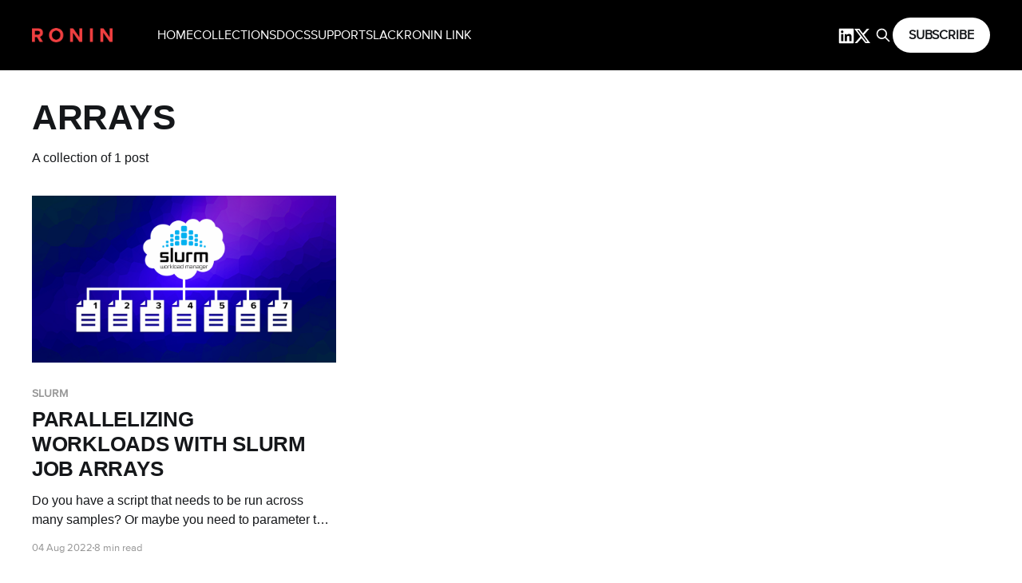

--- FILE ---
content_type: text/html; charset=utf-8
request_url: https://blog.ronin.cloud/tag/arrays/
body_size: 6125
content:
<!DOCTYPE html>
<html lang="en" class="auto-color">
<head>

    <title>arrays - RONIN BLOG</title>
    <meta charset="utf-8" />
    <meta http-equiv="X-UA-Compatible" content="IE=edge" />
    <meta name="HandheldFriendly" content="True" />
    <meta name="viewport" content="width=device-width, initial-scale=1.0" />
    
    <link rel="preload" as="style" href="https://blog.ronin.cloud/assets/built/screen.css?v=f7215673b7" />
    <link rel="preload" as="script" href="https://blog.ronin.cloud/assets/built/casper.js?v=f7215673b7" />

    <link rel="stylesheet" type="text/css" href="https://blog.ronin.cloud/assets/built/screen.css?v=f7215673b7" />

    <link rel="icon" href="https://blog.ronin.cloud/content/images/size/w256h256/2018/02/red-maroon.png" type="image/png">
    <link rel="canonical" href="https://blog.ronin.cloud/tag/arrays/">
    <meta name="referrer" content="no-referrer-when-downgrade">
    
    <meta property="og:site_name" content="RONIN BLOG">
    <meta property="og:type" content="website">
    <meta property="og:title" content="arrays - RONIN BLOG">
    <meta property="og:url" content="https://blog.ronin.cloud/tag/arrays/">
    <meta property="article:publisher" content="https://www.facebook.com/ronin.cloud.research">
    <meta name="twitter:card" content="summary">
    <meta name="twitter:title" content="arrays - RONIN BLOG">
    <meta name="twitter:url" content="https://blog.ronin.cloud/tag/arrays/">
    <meta name="twitter:site" content="@ronin_cloud">
    
    <script type="application/ld+json">
{
    "@context": "https://schema.org",
    "@type": "Series",
    "publisher": {
        "@type": "Organization",
        "name": "RONIN BLOG",
        "url": "https://blog.ronin.cloud/",
        "logo": {
            "@type": "ImageObject",
            "url": "https://blog.ronin.cloud/content/images/2021/06/logo_red_2x.png"
        }
    },
    "url": "https://blog.ronin.cloud/tag/arrays/",
    "name": "arrays",
    "mainEntityOfPage": "https://blog.ronin.cloud/tag/arrays/"
}
    </script>

    <meta name="generator" content="Ghost 6.10">
    <link rel="alternate" type="application/rss+xml" title="RONIN BLOG" href="https://blog.ronin.cloud/rss/">
    <script defer src="https://cdn.jsdelivr.net/ghost/portal@~2.56/umd/portal.min.js" data-i18n="true" data-ghost="https://blog.ronin.cloud/" data-key="ac6f55b553dba45df6d248a47f" data-api="https://ronin.ghost.io/ghost/api/content/" data-locale="en" crossorigin="anonymous"></script><style id="gh-members-styles">.gh-post-upgrade-cta-content,
.gh-post-upgrade-cta {
    display: flex;
    flex-direction: column;
    align-items: center;
    font-family: -apple-system, BlinkMacSystemFont, 'Segoe UI', Roboto, Oxygen, Ubuntu, Cantarell, 'Open Sans', 'Helvetica Neue', sans-serif;
    text-align: center;
    width: 100%;
    color: #ffffff;
    font-size: 16px;
}

.gh-post-upgrade-cta-content {
    border-radius: 8px;
    padding: 40px 4vw;
}

.gh-post-upgrade-cta h2 {
    color: #ffffff;
    font-size: 28px;
    letter-spacing: -0.2px;
    margin: 0;
    padding: 0;
}

.gh-post-upgrade-cta p {
    margin: 20px 0 0;
    padding: 0;
}

.gh-post-upgrade-cta small {
    font-size: 16px;
    letter-spacing: -0.2px;
}

.gh-post-upgrade-cta a {
    color: #ffffff;
    cursor: pointer;
    font-weight: 500;
    box-shadow: none;
    text-decoration: underline;
}

.gh-post-upgrade-cta a:hover {
    color: #ffffff;
    opacity: 0.8;
    box-shadow: none;
    text-decoration: underline;
}

.gh-post-upgrade-cta a.gh-btn {
    display: block;
    background: #ffffff;
    text-decoration: none;
    margin: 28px 0 0;
    padding: 8px 18px;
    border-radius: 4px;
    font-size: 16px;
    font-weight: 600;
}

.gh-post-upgrade-cta a.gh-btn:hover {
    opacity: 0.92;
}</style>
    <script defer src="https://cdn.jsdelivr.net/ghost/sodo-search@~1.8/umd/sodo-search.min.js" data-key="ac6f55b553dba45df6d248a47f" data-styles="https://cdn.jsdelivr.net/ghost/sodo-search@~1.8/umd/main.css" data-sodo-search="https://ronin.ghost.io/" data-locale="en" crossorigin="anonymous"></script>
    
    <link href="https://blog.ronin.cloud/webmentions/receive/" rel="webmention">
    <script defer src="/public/cards.min.js?v=f7215673b7"></script>
    <link rel="stylesheet" type="text/css" href="/public/cards.min.css?v=f7215673b7">
    <script defer src="/public/member-attribution.min.js?v=f7215673b7"></script>
    <script defer src="/public/ghost-stats.min.js?v=f7215673b7" data-stringify-payload="false" data-datasource="analytics_events" data-storage="localStorage" data-host="https://blog.ronin.cloud/.ghost/analytics/api/v1/page_hit"  tb_site_uuid="41a8d8d8-1a0a-4218-8cee-9292525fb1eb" tb_post_uuid="undefined" tb_post_type="null" tb_member_uuid="undefined" tb_member_status="undefined"></script><style>:root {--ghost-accent-color: #000000;}</style>
    <link rel="stylesheet" href="https://cdn.jsdelivr.net/npm/prismjs/themes/prism-okaidia.min.css">
<link rel="stylesheet" href="https://cdnjs.cloudflare.com/ajax/libs/prism/1.29.0/plugins/toolbar/prism-toolbar.min.css" integrity="sha512-Dqf5696xtofgH089BgZJo2lSWTvev4GFo+gA2o4GullFY65rzQVQLQVlzLvYwTo0Bb2Gpb6IqwxYWtoMonfdhQ==" crossorigin="anonymous" referrerpolicy="no-referrer" />
<script src="https://cdn.jsdelivr.net/npm/prismjs/prism.min.js" defer></script>
<script src="https://cdn.jsdelivr.net/npm/prismjs/plugins/autoloader/prism-autoloader.min.js" defer></script>

<style>
    @font-face {
      font-family: 'ronin';
      src        : url("https://blog.ronin.cloud/content/files/2024/06/proximanova-regular-webfont.woff2") format('woff2'), url("https://ronin.ghost.io/content/files/2024/06/proximanova-regular-webfont.woff2") format('woff');
      font-weight: normal;
      font-style : normal;
    }
    @font-face {
        font-family: 'ronin-bold';
        src        : url("https://blog.ronin.cloud/content/files/2024/06/proximanova-regular-webfont.woff2") format('woff2'), url("https://ronin.ghost.io/content/files/2024/06/proximanova-regular-webfont.woff2") format('woff');
        font-weight: normal;
        font-style : normal;
    }
    body {
    	font-family   : 'ronin', 'Helvetica Neue', sans-serif;
    	letter-spacing: 0;
    	font-weight   : 400;
    	font-size     : 1.4rem;
    	line-height   : 1.8;
    	color         : #666;
    }
    
    h1,h2,h3,h4,h5,h6,header {
        text-transform: uppercase !important;
    }
    .code-wrapper {
        position: relative;
    }
    .copy-button {
        background-color: #ef4140;
        color: white;
        position: absolute;
        right: 0px;
        top: -20px;
    }
    .gh-content .kg-card+:not(.kg-card), .gh-content :not(.kg-card):not([id])+.kg-card {
        margin-top: 4vmin;
    }
    .gh-content>blockquote, .gh-content>hr {
        margin-top: max(5vmin, 32px);
        position: relative;
    }
    .toc-h2 {
        text-indent:20px;
        font-size:20px;
    }
    .toc-h3 {
        text-indent:40px;
        font-size: 16px;
    }
    .toc-link {
        text-decoration: none !important;
    }
    
</style>

</head>
<body class="tag-template tag-arrays is-head-left-logo has-sans-body has-cover">
<div class="viewport">

    <header id="gh-head" class="gh-head outer">
        <div class="gh-head-inner inner">
            <div class="gh-head-brand">
                <a class="gh-head-logo" href="https://blog.ronin.cloud">
                        <img src="https://blog.ronin.cloud/content/images/2021/06/logo_red_2x.png" alt="RONIN BLOG">
                </a>
                <button class="gh-search gh-icon-btn" aria-label="Search this site" data-ghost-search><svg xmlns="http://www.w3.org/2000/svg" fill="none" viewBox="0 0 24 24" stroke="currentColor" stroke-width="2" width="20" height="20"><path stroke-linecap="round" stroke-linejoin="round" d="M21 21l-6-6m2-5a7 7 0 11-14 0 7 7 0 0114 0z"></path></svg></button>
                <button class="gh-burger" aria-label="Main Menu"></button>
            </div>

            <nav class="gh-head-menu">
                <ul class="nav">
    <li class="nav-home"><a href="https://blog.ronin.cloud/">HOME</a></li>
    <li class="nav-collections"><a href="https://blog.ronin.cloud/collections/">COLLECTIONS</a></li>
    <li class="nav-docs"><a href="https://blog.ronin.cloud/legal/">DOCS</a></li>
    <li class="nav-support"><a href="https://ronincloud.atlassian.net/servicedesk/customer/portals">SUPPORT</a></li>
    <li class="nav-slack"><a href="https://blog.ronin.cloud/slack/">SLACK</a></li>
    <li class="nav-ronin-link"><a href="https://blog.ronin.cloud/ronin-link/">RONIN LINK</a></li>
</ul>

            </nav>

            <div class="gh-head-actions">
                    <button class="gh-search gh-icon-btn" aria-label="Search this site" data-ghost-search><svg xmlns="http://www.w3.org/2000/svg" fill="none" viewBox="0 0 24 24" stroke="currentColor" stroke-width="2" width="20" height="20"><path stroke-linecap="round" stroke-linejoin="round" d="M21 21l-6-6m2-5a7 7 0 11-14 0 7 7 0 0114 0z"></path></svg></button>
                    <div class="gh-head-members">
                                <a class="gh-head-link" href="#/portal/signin" data-portal="signin">Sign in</a>
                                <a class="gh-head-button" href="#/portal/signup" data-portal="signup">Subscribe</a>
                    </div>
            </div>
        </div>
    </header>

    <div class="site-content">
        
<main id="site-main" class="site-main outer">
<div class="inner posts">
    <div class="post-feed">

        <section class="post-card post-card-large">


            <div class="post-card-content">
            <div class="post-card-content-link">
                <header class="post-card-header">
                    <h2 class="post-card-title">arrays</h2>
                </header>
                <div class="post-card-excerpt">
                        A collection of 1 post
                </div>
            </div>
            </div>

        </section>

            
<article class="post-card post tag-slurm tag-cluster tag-auto-scale tag-jobs tag-arrays tag-parallel tag-simultaneously tag-independent tag-beginner-collection tag-iteration tag-scaling tag-tasks tag-batch tag-scripts tag-bash tag-hash-import-2024-06-17-00-30 tag-cluster-collection">

    <a class="post-card-image-link" href="/slurm-job-arrays/">

        <img class="post-card-image"
            srcset="/content/images/size/w300/2022/07/slurm-job-arrays.png 300w,
                    /content/images/size/w600/2022/07/slurm-job-arrays.png 600w,
                    /content/images/size/w1000/2022/07/slurm-job-arrays.png 1000w,
                    /content/images/size/w2000/2022/07/slurm-job-arrays.png 2000w"
            sizes="(max-width: 1000px) 400px, 800px"
            src="/content/images/size/w600/2022/07/slurm-job-arrays.png"
            alt="Parallelizing Workloads with Slurm Job Arrays"
            loading="lazy"
        />


    </a>

    <div class="post-card-content">

        <a class="post-card-content-link" href="/slurm-job-arrays/">
            <header class="post-card-header">
                <div class="post-card-tags">
                        <span class="post-card-primary-tag">slurm</span>
                </div>
                <h2 class="post-card-title">
                    Parallelizing Workloads with Slurm Job Arrays
                </h2>
            </header>
                <div class="post-card-excerpt">Do you have a script that needs to be run across many samples? Or maybe you need to parameter test a script with a variety of values? This blog post covers how to achieve this simply and efficiently with Slurm job arrays.</div>
        </a>

        <footer class="post-card-meta">
            <time class="post-card-meta-date" datetime="2022-08-04">04 Aug 2022</time>
                <span class="post-card-meta-length">8 min read</span>
        </footer>

    </div>

</article>

    </div>

    <nav class="pagination">
    <span class="page-number">Page 1 of 1</span>
</nav>

    
</div>
</main>

    </div>

    <footer class="site-footer outer">
        <div class="inner">
            <section class="copyright"><a href="https://blog.ronin.cloud">RONIN BLOG</a> &copy; 2025</section>
            <nav class="site-footer-nav">
                
            </nav>
            <div class="gh-powered-by"><a href="https://ghost.org/" target="_blank" rel="noopener">Powered by Ghost</a></div>
        </div>
    </footer>

</div>


<script
    src="https://code.jquery.com/jquery-3.5.1.min.js"
    integrity="sha256-9/aliU8dGd2tb6OSsuzixeV4y/faTqgFtohetphbbj0="
    crossorigin="anonymous">
</script>
<script src="https://blog.ronin.cloud/assets/built/casper.js?v=f7215673b7"></script>
<script>
$(document).ready(function () {
    // Mobile Menu Trigger
    $('.gh-burger').click(function () {
        $('body').toggleClass('gh-head-open');
    });
    // FitVids - Makes video embeds responsive
    $(".gh-content").fitVids();
});
</script>

<!-- Global site tag (gtag.js) - Google Analytics -->
<script>

// Copy to clipboard button for code
function initCodeCopy() {
    const codeBlocks = document.querySelectorAll('code[class*="language-"]');

    codeBlocks.forEach((block) => {
        const lang = parseLanguage(block);
        const referenceEl = block.parentElement;
        const parent = block.parentElement.parentElement;
        
        const wrapper = document.createElement('div');
        wrapper.className = 'code-wrapper';
        parent.insertBefore(wrapper, referenceEl);
        wrapper.append(block.parentElement);

        const copyBtn = document.createElement('button');
        copyBtn.setAttribute('class', 'copy-button');
        copyBtn.setAttribute('data-lang', lang);
        copyBtn.innerHTML = `<svg xmlns="http://www.w3.org/2000/svg" width="20px" height="20px" viewBox="0 0 24 24" fill="none">
        <path d="M8 5.00005C7.01165 5.00082 6.49359 5.01338 6.09202 5.21799C5.71569 5.40973 5.40973 5.71569 5.21799 6.09202C5 6.51984 5 7.07989 5 8.2V17.8C5 18.9201 5 19.4802 5.21799 19.908C5.40973 20.2843 5.71569 20.5903 6.09202 20.782C6.51984 21 7.07989 21 8.2 21H15.8C16.9201 21 17.4802 21 17.908 20.782C18.2843 20.5903 18.5903 20.2843 18.782 19.908C19 19.4802 19 18.9201 19 17.8V8.2C19 7.07989 19 6.51984 18.782 6.09202C18.5903 5.71569 18.2843 5.40973 17.908 5.21799C17.5064 5.01338 16.9884 5.00082 16 5.00005M8 5.00005V7H16V5.00005M8 5.00005V4.70711C8 4.25435 8.17986 3.82014 8.5 3.5C8.82014 3.17986 9.25435 3 9.70711 3H14.2929C14.7456 3 15.1799 3.17986 15.5 3.5C15.8201 3.82014 16 4.25435 16 4.70711V5.00005M15 12H12M15 16H12M9 12H9.01M9 16H9.01" stroke="#ffffff" stroke-width="2" stroke-linecap="round" stroke-linejoin="round"/>
        </svg>`
        copyBtn.innerHTML += `COPY`;
        wrapper.insertAdjacentElement('beforeend', copyBtn);
    });

    function parseLanguage(block) {
        const className = block.className;
        if (className.startsWith('language')) {
            const [prefix, lang] = className.split('-');
            return lang;
        }
    }

    function copy(e) {
        const btn = e.currentTarget;
        const lang = btn.dataset.lang;

        const text = e.currentTarget.previousSibling.children[0].textContent;

        navigator.clipboard.writeText(text).then(
            () => {
                btn.innerHTML = `<svg width="20px" height="20px" viewBox="0 0 24 24" fill="none" xmlns="http://www.w3.org/2000/svg">
                  <path d="M4 12.6111L8.92308 17.5L20 6.5" stroke="#ffffff" stroke-width="2" stroke-linecap="round" stroke-linejoin="round"/>
                </svg> COPIED!`;
                btn.setAttribute('style', 'opacity: 1');
                
            },
            () => alert('FAILED TO COPY :('),
        );

        setTimeout(() => {
            btn.removeAttribute('style');
            btn.innerHTML = `<svg xmlns="http://www.w3.org/2000/svg" width="20px" height="20px" viewBox="0 0 24 24" fill="none">
              <path d="M8 5.00005C7.01165 5.00082 6.49359 5.01338 6.09202 5.21799C5.71569 5.40973 5.40973 5.71569 5.21799 6.09202C5 6.51984 5 7.07989 5 8.2V17.8C5 18.9201 5 19.4802 5.21799 19.908C5.40973 20.2843 5.71569 20.5903 6.09202 20.782C6.51984 21 7.07989 21 8.2 21H15.8C16.9201 21 17.4802 21 17.908 20.782C18.2843 20.5903 18.5903 20.2843 18.782 19.908C19 19.4802 19 18.9201 19 17.8V8.2C19 7.07989 19 6.51984 18.782 6.09202C18.5903 5.71569 18.2843 5.40973 17.908 5.21799C17.5064 5.01338 16.9884 5.00082 16 5.00005M8 5.00005V7H16V5.00005M8 5.00005V4.70711C8 4.25435 8.17986 3.82014 8.5 3.5C8.82014 3.17986 9.25435 3 9.70711 3H14.2929C14.7456 3 15.1799 3.17986 15.5 3.5C15.8201 3.82014 16 4.25435 16 4.70711V5.00005M15 12H12M15 16H12M9 12H9.01M9 16H9.01" stroke="#ffffff" stroke-width="2" stroke-linecap="round" stroke-linejoin="round"/>
            </svg>`
            btn.innerHTML += `COPY`;
        }, 3000);
    }

    const copyButtons = document.querySelectorAll('.copy-button');

    copyButtons.forEach((btn) => {
        btn.addEventListener('click', copy);
    });
}

initCodeCopy()



// Table of contents creator

if (document.querySelectorAll('.post-template').length > 0) {
      
const contentDiv = document.querySelector('.gh-content')
const headings = contentDiv.querySelectorAll("h2, h3");

if (headings.length > 1) {
     
  const details = document.createElement("details");
  details.setAttribute("class", "toc-content"); // You can use any class name you want
  details.setAttribute("open", "");
  const summary = document.createElement("summary");
  summary.innerHTML = "<strong>Table of Contents</strong>";
  details.append(summary);
  
  headings.forEach((el) => {
    const p = document.createElement("p");

    // Add a class to the p tag with the heading like "toc-h2"
    p.setAttribute("class", "toc-" + el.tagName.toLocaleLowerCase());
    const a = document.createElement("a");
    a.setAttribute("class", "toc-link");
    // if h3 add offset css padding
    a.textContent = '\u{02192} ' + el.textContent;

    // Add a link to the section in the text
    a.href = "#" + el.id;
    p.append(a);
    details.append(p);
  });

  // Add the table of contents to the beginning of the article

    contentDiv.prepend(details);
}
}

// Remove the sign in button in the navigation and add our twitter and linked in social buttons

const signInButton = document.querySelector('.gh-head-link')
signInButton.remove()

const rightNav = document.querySelector('.gh-head-actions')
const twitterButton = document.createElement('a')
twitterButton.class = "gh-head-link"
twitterButton.href = "https://x.com/ronin_cloud"
twitterButton.innerHTML = `<svg xmlns="http://www.w3.org/2000/svg" width="20px" height="20px" fill="#ffffff" shape-rendering="geometricPrecision" text-rendering="geometricPrecision" image-rendering="optimizeQuality" fill-rule="evenodd" clip-rule="evenodd" viewBox="0 0 512 462.799">
  <path fill-rule="nonzero" d="M403.229 0h78.506L310.219 196.04 512 462.799H354.002L230.261 301.007 88.669 462.799h-78.56l183.455-209.683L0 0h161.999l111.856 147.88L403.229 0zm-27.556 415.805h43.505L138.363 44.527h-46.68l283.99 371.278z"/>
</svg>`
const linkedInButton = document.createElement('a')
linkedInButton.href = "https://linkedin.com/company/ronincloud"
linkedInButton.class = "gh-head-link"
linkedInButton.innerHTML = `<svg xmlns="http://www.w3.org/2000/svg" fill="#ffffff" width="20px" height="20px" version="1.1" viewBox="0 0 32 32">
<path d="M28.778 1.004h-25.56c-0.008-0-0.017-0-0.027-0-1.199 0-2.172 0.964-2.186 2.159v25.672c0.014 1.196 0.987 2.161 2.186 2.161 0.010 0 0.019-0 0.029-0h25.555c0.008 0 0.018 0 0.028 0 1.2 0 2.175-0.963 2.194-2.159l0-0.002v-25.67c-0.019-1.197-0.994-2.161-2.195-2.161-0.010 0-0.019 0-0.029 0h0.001zM9.9 26.562h-4.454v-14.311h4.454zM7.674 10.293c-1.425 0-2.579-1.155-2.579-2.579s1.155-2.579 2.579-2.579c1.424 0 2.579 1.154 2.579 2.578v0c0 0.001 0 0.002 0 0.004 0 1.423-1.154 2.577-2.577 2.577-0.001 0-0.002 0-0.003 0h0zM26.556 26.562h-4.441v-6.959c0-1.66-0.034-3.795-2.314-3.795-2.316 0-2.669 1.806-2.669 3.673v7.082h-4.441v-14.311h4.266v1.951h0.058c0.828-1.395 2.326-2.315 4.039-2.315 0.061 0 0.121 0.001 0.181 0.003l-0.009-0c4.5 0 5.332 2.962 5.332 6.817v7.855z"/>
</svg>`

rightNav.prepend(twitterButton)
rightNav.prepend(linkedInButton)

  
</script>

</body>
</html>
